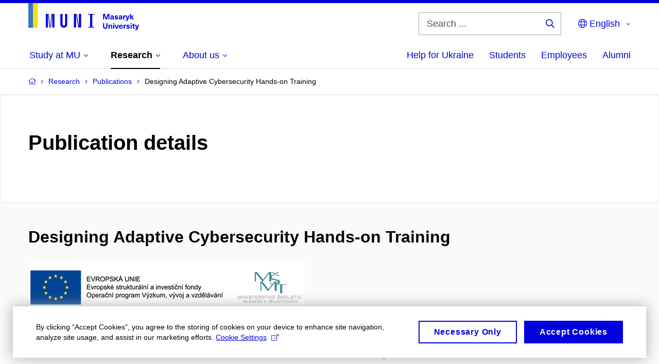

--- FILE ---
content_type: text/plain; charset=utf-8
request_url: https://www.muni.cz/Redakce/Api/ExtProxyApi/GetCitation?id=2223817&lang=en
body_size: 302
content:
ŠEDA, Pavel; Jan VYKOPAL; Pavel ČELEDA and Igor IGNÁC.
Designing Adaptive Cybersecurity Hands-on Training. Online. In
2022 IEEE Frontiers in Education Conference (FIE). Uppsala,
Sweden: IEEE, 2022, p. 1-8. ISBN 978-1-6654-6244-0. Available
from: https://doi.org/10.1109/FIE56618.2022.9962663.